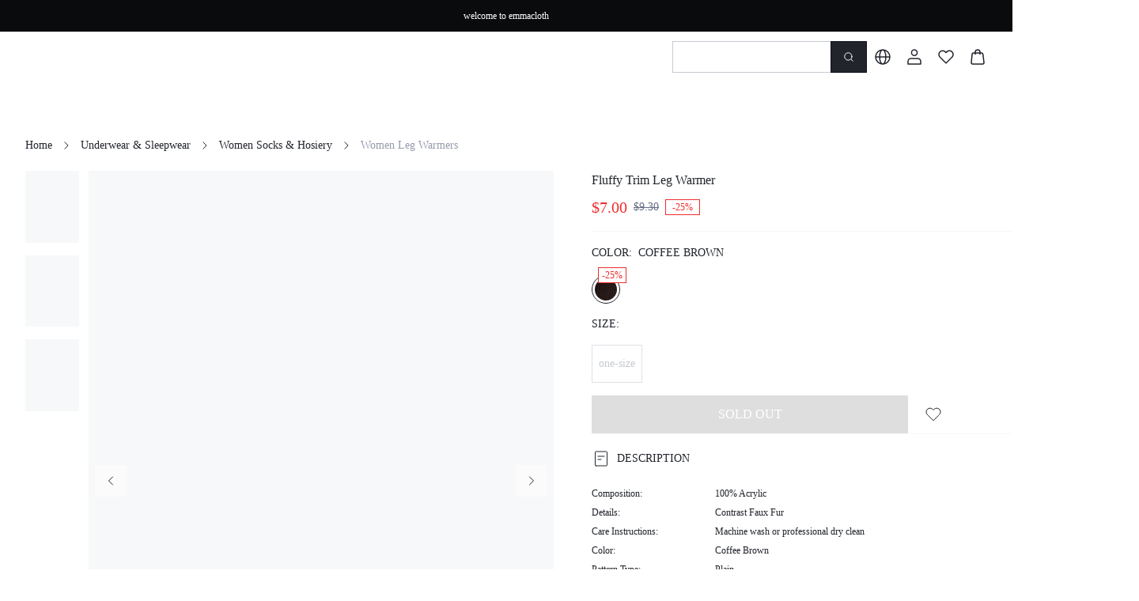

--- FILE ---
content_type: text/javascript; charset=utf-8
request_url: https://monitor-web.dotfashion.cn/api/jsonp/plugin?uuid=3780a5a7-62f8-5473-ae0d-5fa4d7502f11&host=www.emmacloth.com&callback=jsonp_k2b0jyb8ynnti0v
body_size: -102
content:
;jsonp_k2b0jyb8ynnti0v({"code":203,"data":[],"message":""})
;

--- FILE ---
content_type: application/javascript
request_url: https://shein.ltwebstatic.com/funmart/bsc-pc/_next/static/chunks/6560.8985ac5418a8eaeb.js
body_size: 3199
content:
"use strict";(self.webpackChunk_N_E=self.webpackChunk_N_E||[]).push([[6560],{56560:function(e,t,n){n.r(t),n.d(t,{default:function(){return B},useCountdown:function(){return k}});var r=n(69784),i=n(19523),o=n(65290),a=n(86010),l=n(67294),c=n(69043);function s(e,t){var n=Object.keys(e);if(Object.getOwnPropertySymbols){var r=Object.getOwnPropertySymbols(e);t&&(r=r.filter((function(t){return Object.getOwnPropertyDescriptor(e,t).enumerable}))),n.push.apply(n,r)}return n}function u(e){for(var t=1;t<arguments.length;t++){var n=null!=arguments[t]?arguments[t]:{};t%2?s(Object(n),!0).forEach((function(t){d(e,t,n[t])})):Object.getOwnPropertyDescriptors?Object.defineProperties(e,Object.getOwnPropertyDescriptors(n)):s(Object(n)).forEach((function(t){Object.defineProperty(e,t,Object.getOwnPropertyDescriptor(n,t))}))}return e}function d(e,t,n){return t in e?Object.defineProperty(e,t,{value:n,enumerable:!0,configurable:!0,writable:!0}):e[t]=n,e}var p=(0,c.zo)((function(e){return{wrapper:{display:"flex",alignItems:"center",justifyContent:"center",padding:"8px 24px",boxSizing:"border-box",cursor:"pointer",transition:"opacity 0.3s ease","&:hover":{opacity:.9}},horizontal:{flexDirection:"row",gap:"24px","& $title":{maxWidth:400}},vertical:{flexDirection:"column",gap:"16px",padding:"24px","& $timeContainer":{flexDirection:"column",alignItems:"flex-start",width:"auto"},"& $separator":{fontSize:"20px",lineHeight:"16px"},"& $separatorPlaceholder":{fontSize:"20px",lineHeight:"16px"},"& $numItem":{fontSize:"20px",lineHeight:"16px"},"& $timeLabelItem":{fontSize:"8px",lineHeight:"12px"}},title:u(u({flexShrink:0,fontSize:"20px",lineHeight:"normal"},c.jB.bold(e)),{},{wordBreak:"break-all"}),timeContainer:{flexShrink:0,width:145,display:"flex",alignItems:"center",gap:"2px",fontSize:"20px",lineHeight:0,fontStyle:"normal"},timeContainerWrapper:{display:"flex",flexDirection:"column",alignItems:"flex-start",width:"100%"},timeUnit:{display:"flex",flexDirection:"row",alignItems:"center",gap:0},timeNumberRow:{display:"flex",gap:"4px",alignItems:"center",fontSize:"20px",lineHeight:0,whiteSpace:"nowrap",alignSelf:"stretch"},timeLabelRow:{display:"flex",gap:"4px",alignItems:"center",fontSize:"8px",lineHeight:0,textAlign:"center",alignSelf:"stretch"},separatorPlaceholder:{width:"auto",minWidth:0,visibility:"hidden",fontSize:"12px",lineHeight:"16px","&::after":{content:'":"'}},timeLabelItem:{flex:"1 1 0",minWidth:0,minHeight:0,display:"flex",flexDirection:"column",justifyContent:"center",lineHeight:"12px",textAlign:"center"},numWrapper:{flex:"1 1 0",minWidth:0,display:"flex",flexDirection:"column",justifyContent:"center",alignItems:"center",position:"relative",overflow:"hidden"},numItem:u(u({fontSize:"20px",lineHeight:"16px"},c.jB.bold(e)),{},{textAlign:"center",display:"flex",flexDirection:"column",justifyContent:"center"}),timeLabel:{fontSize:"12px",lineHeight:"16px",textAlign:"center",width:"8px",marginTop:0},separator:{fontSize:"12px",lineHeight:"16px",whiteSpace:"pre",display:"flex",flexDirection:"column",justifyContent:"center"},separatorVertical:{fontSize:"20px",lineHeight:"16px"},couponButton:u(u({flexShrink:0,display:"flex",padding:"2px 8px",justifyContent:"center",alignItems:"center",gap:"4px",fontSize:"12px",lineHeight:"16px"},c.jB.bold(e)),{},{textAlign:"center",border:"none",pointerEvents:"none",textTransform:"uppercase",wordBreak:"break-all"}),couponButtonHorizontal:{maxWidth:"180px",minHeight:"24px"},couponButtonVertical:{minHeight:"32px",maxWidth:"200px",padding:"4px 8px"},textButton:u(u({fontSize:"16px",lineHeight:"normal"},c.jB.bold(e)),{},{textTransform:"uppercase",border:"none",pointerEvents:"none",background:"transparent",padding:0,wordBreak:"break-all"}),textButtonHorizontal:{},textButtonVertical:{},dark:{backgroundColor:"#000000","& $title":{color:e.cs.transparent.white[100]},"& $numItem":{color:"#EF2D2D"},"& $timeLabel":{color:e.cs.transparent.white[100]},"& $separator":{color:e.cs.transparent.white[100]},"& $timeLabelItem":{color:e.cs.transparent.white[100]},"& $couponButton":{backgroundColor:e.cs.transparent.white[100],color:"#000000"},"& $textButton":{color:e.cs.transparent.white[100]}},light:{background:"linear-gradient(0deg, rgba(255, 45, 45, 0.10) 0%, rgba(255, 45, 45, 0.10) 100%), #FFF","& $title":{color:"#000000"},"& $numItem":{color:"#ef2d2d"},"& $timeLabel":{color:"#21242b"},"& $separator":{color:"#21242b"},"& $timeLabelItem":{color:"#ef2d2d"},"& $couponButton":{backgroundColor:"#21242b",color:e.cs.transparent.white[100],border:"1px solid #21242b"},"& $textButton":{color:"#000000"}}}}),"countdown-timer"),m=n(32520),f="undefined"!==typeof window?window:n.g,x=Date.now();function h(e){var t=Date.now(),n=Math.max(0,16-(t-x)),r=setTimeout(e,n);return x=t+n,r}function b(e){return(f.requestAnimationFrame||h).call(f,e)}function g(e){(f.cancelAnimationFrame||f.clearTimeout).call(f,e)}function v(e,t){return function(e){if(Array.isArray(e))return e}(e)||function(e,t){var n=null==e?null:"undefined"!==typeof Symbol&&e[Symbol.iterator]||e["@@iterator"];if(null==n)return;var r,i,o=[],a=!0,l=!1;try{for(n=n.call(e);!(a=(r=n.next()).done)&&(o.push(r.value),!t||o.length!==t);a=!0);}catch(c){l=!0,i=c}finally{try{a||null==n.return||n.return()}finally{if(l)throw i}}return o}(e,t)||function(e,t){if(!e)return;if("string"===typeof e)return y(e,t);var n=Object.prototype.toString.call(e).slice(8,-1);"Object"===n&&e.constructor&&(n=e.constructor.name);if("Map"===n||"Set"===n)return Array.from(e);if("Arguments"===n||/^(?:Ui|I)nt(?:8|16|32)(?:Clamped)?Array$/.test(n))return y(e,t)}(e,t)||function(){throw new TypeError("Invalid attempt to destructure non-iterable instance.\nIn order to be iterable, non-array objects must have a [Symbol.iterator]() method.")}()}function y(e,t){(null==t||t>e.length)&&(t=e.length);for(var n=0,r=new Array(t);n<t;n++)r[n]=e[n];return r}var j=1e3,w=6e4,O=36e5,N=24*O,S=function(e){var t=Date.now(),n=Math.max(0,e-t+999);return n<=0?{days:0,hours:0,minutes:0,seconds:0,totalSeconds:0}:{days:Math.floor(n/N),hours:Math.floor(n%N/O),minutes:Math.floor(n%O/w),seconds:Math.floor(n%w/j),totalSeconds:Math.floor(n/j)}},k=function(e){var t=arguments.length>1&&void 0!==arguments[1]?arguments[1]:{},n=t.onTimeEnd,r=t.onTimeUpdate,i=(0,l.useState)((function(){return S(e)})),o=v(i,2),a=o[0],c=o[1],s=(0,l.useState)((function(){return S(e).totalSeconds<=0})),u=v(s,2),d=u[0],p=u[1],f=(0,l.useRef)(0),x=(0,l.useRef)(!1),h=(0,l.useRef)(0),y=(0,l.useRef)(0),j=(0,m.Z)(n||function(){}),w=(0,m.Z)(r||function(){}),O=function(){var e=Date.now(),t=performance.now();if(0===h.current)return h.current=e,y.current=t,!1;var n=t-y.current,r=e-h.current,i=Math.abs(r-n),o=3*n;return h.current=e,y.current=t,i>Math.max(50,o)},N=(0,l.useCallback)((function(e){c(e),w(e),e.totalSeconds<=0&&(p(!0),j(),x.current=!1)}),[j,w]),k=(0,l.useCallback)((function(){f.current=b((function(){if(x.current){O()&&console.warn("[Countdown] \u68c0\u6d4b\u5230\u7cfb\u7edf\u65f6\u95f4\u88ab\u4fee\u6539\uff0c\u91cd\u65b0\u540c\u6b65\u5012\u8ba1\u65f6");var t=S(e);N(t),t.totalSeconds>0&&k()}}))}),[e,N]);return(0,l.useEffect)((function(){if(h.current=Date.now(),y.current=performance.now(),!(S(e).totalSeconds<=0))return x.current=!0,k(),function(){x.current=!1,f.current&&(g(f.current),f.current=0)};j()}),[e,k,j]),{timeData:a,isEnded:d}},D=n(85893);function P(e,t){var n=Object.keys(e);if(Object.getOwnPropertySymbols){var r=Object.getOwnPropertySymbols(e);t&&(r=r.filter((function(t){return Object.getOwnPropertyDescriptor(e,t).enumerable}))),n.push.apply(n,r)}return n}function H(e){for(var t=1;t<arguments.length;t++){var n=null!=arguments[t]?arguments[t]:{};t%2?P(Object(n),!0).forEach((function(t){I(e,t,n[t])})):Object.getOwnPropertyDescriptors?Object.defineProperties(e,Object.getOwnPropertyDescriptors(n)):P(Object(n)).forEach((function(t){Object.defineProperty(e,t,Object.getOwnPropertyDescriptor(n,t))}))}return e}function I(e,t,n){return t in e?Object.defineProperty(e,t,{value:n,enumerable:!0,configurable:!0,writable:!0}):e[t]=n,e}var C={top:0,bottom:0,left:0,right:0},z=(0,l.memo)((function(e){var t=e.endTime,n=e.title,c=e.couponCode,s=e.layout,u=void 0===s?"horizontal":s,d=e.darkMode,m=void 0===d||d,f=e.buttonText,x=e.link,h=e.onTimeEnd,b=e.onTimeUpdate,g=e.className,v=e.style,y=e.outer,j=e.onJump,w=e.onTrack,O=e.viewMode,N=(0,r.Z)().t,S=(0,i.Z)(),P=p(),I=(0,l.useMemo)((function(){var e;if(m)return"missguided"===(null===S||void 0===S||null===(e=S.site)||void 0===e?void 0:e.toLowerCase())?"#FE3DA6":"#EF2D2D"}),[m,null===S||void 0===S?void 0:S.site]),z="edit"===O,B=z?!t||t<Date.now()?0:t:null!==t&&void 0!==t?t:0,E=k(B,{onTimeEnd:h,onTimeUpdate:b}),$=E.timeData,W=E.isEnded,L=function(e){return String(e).padStart(2,"0")},T=(0,l.useMemo)((function(){return{link:x||{},position:"1",resource_type:"Countdown"}}),[x]);if(W&&!z)return null;return(0,D.jsx)(o.Z,{outer:H(H({},C),y),onExpose:function(){null===w||void 0===w||w(T,"expose")},children:(0,D.jsxs)("div",{className:(0,a.Z)(P.wrapper,P[u],m?P.dark:P.light,g),style:v,onClick:function(){null===w||void 0===w||w(T,"click"),null===j||void 0===j||j(x)},children:[n&&(0,D.jsx)("div",{className:P.title,children:n}),"vertical"===u?(0,D.jsxs)("div",{className:P.timeContainer,children:[(0,D.jsxs)("div",{className:P.timeNumberRow,children:[(0,D.jsx)("div",{className:P.numWrapper,children:(0,D.jsx)("div",{className:P.numItem,style:I?{color:I}:void 0,suppressHydrationWarning:!0,children:L($.days)})}),(0,D.jsx)("div",{className:P.separator,children:":"}),(0,D.jsx)("div",{className:P.numWrapper,children:(0,D.jsx)("div",{className:P.numItem,style:I?{color:I}:void 0,suppressHydrationWarning:!0,children:L($.hours)})}),(0,D.jsx)("div",{className:P.separator,children:":"}),(0,D.jsx)("div",{className:P.numWrapper,children:(0,D.jsx)("div",{className:P.numItem,style:I?{color:I}:void 0,suppressHydrationWarning:!0,children:L($.minutes)})}),(0,D.jsx)("div",{className:P.separator,children:":"}),(0,D.jsx)("div",{className:P.numWrapper,children:(0,D.jsx)("div",{className:P.numItem,style:I?{color:I}:void 0,suppressHydrationWarning:!0,children:L($.seconds)})})]}),(0,D.jsxs)("div",{className:P.timeLabelRow,children:[(0,D.jsx)("div",{className:P.timeLabelItem,children:"D"}),(0,D.jsx)("div",{className:P.separatorPlaceholder}),(0,D.jsx)("div",{className:P.timeLabelItem,children:"H"}),(0,D.jsx)("div",{className:P.separatorPlaceholder}),(0,D.jsx)("div",{className:P.timeLabelItem,children:"M"}),(0,D.jsx)("div",{className:P.separatorPlaceholder}),(0,D.jsx)("div",{className:P.timeLabelItem,children:"S"})]})]}):(0,D.jsxs)("div",{className:P.timeContainer,children:[(0,D.jsxs)("div",{className:P.timeUnit,children:[(0,D.jsx)("div",{className:P.numItem,style:I?{color:I}:void 0,suppressHydrationWarning:!0,children:L($.days)}),(0,D.jsx)("div",{className:P.timeLabel,children:"D"})]}),(0,D.jsx)("div",{className:P.separator,children:":"}),(0,D.jsxs)("div",{className:P.timeUnit,children:[(0,D.jsx)("div",{className:P.numItem,style:I?{color:I}:void 0,suppressHydrationWarning:!0,children:L($.hours)}),(0,D.jsx)("div",{className:P.timeLabel,children:"H"})]}),(0,D.jsx)("div",{className:P.separator,children:":"}),(0,D.jsxs)("div",{className:P.timeUnit,children:[(0,D.jsx)("div",{className:P.numItem,style:I?{color:I}:void 0,suppressHydrationWarning:!0,children:L($.minutes)}),(0,D.jsx)("div",{className:P.timeLabel,children:"M"})]}),(0,D.jsx)("div",{className:P.separator,children:":"}),(0,D.jsxs)("div",{className:P.timeUnit,children:[(0,D.jsx)("div",{className:P.numItem,style:I?{color:I}:void 0,suppressHydrationWarning:!0,children:L($.seconds)}),(0,D.jsx)("div",{className:P.timeLabel,children:"S"})]})]}),c&&(0,D.jsxs)("div",{className:(0,a.Z)(P.couponButton,"horizontal"===u?P.couponButtonHorizontal:P.couponButtonVertical),onClick:function(e){return e.stopPropagation()},children:[N("productInfo.couponCodeSuffix"),"\xa0",c]}),f&&(0,D.jsx)("div",{className:(0,a.Z)(P.textButton,"horizontal"===u?P.textButtonHorizontal:P.textButtonVertical),onClick:function(e){return e.stopPropagation()},children:f})]})})}));z.displayName="CountdownTimer";var B=z},65290:function(e,t,n){n.d(t,{Z:function(){return u}});var r=n(18403),i=n(67294),o=(0,n(69043).zo)({container:{background:"#fff"}},"tmpl-std-outer"),a=n(85893);function l(e,t){var n=Object.keys(e);if(Object.getOwnPropertySymbols){var r=Object.getOwnPropertySymbols(e);t&&(r=r.filter((function(t){return Object.getOwnPropertyDescriptor(e,t).enumerable}))),n.push.apply(n,r)}return n}function c(e){for(var t=1;t<arguments.length;t++){var n=null!=arguments[t]?arguments[t]:{};t%2?l(Object(n),!0).forEach((function(t){s(e,t,n[t])})):Object.getOwnPropertyDescriptors?Object.defineProperties(e,Object.getOwnPropertyDescriptors(n)):l(Object(n)).forEach((function(t){Object.defineProperty(e,t,Object.getOwnPropertyDescriptor(n,t))}))}return e}function s(e,t,n){return t in e?Object.defineProperty(e,t,{value:n,enumerable:!0,configurable:!0,writable:!0}):e[t]=n,e}function u(e){var t=e.outer,n=e.children,l=e.className,s=e.style,u=e.expose,d=e.onExpose,p=t||{},m=p.top,f=p.bottom,x=p.background,h=p.left,b=p.right,g=o(),v=(0,i.useRef)(null);(0,r.Z)(v,c(c({},u),{},{callback:function(){return null===d||void 0===d?void 0:d()}}));var y=Object.assign({},s,{paddingTop:m,paddingBottom:f,background:x,paddingLeft:h,paddingRight:b});return(0,a.jsx)("div",{ref:v,style:y,className:"".concat(g.container," ").concat(l||""),children:n})}}}]);

--- FILE ---
content_type: application/javascript
request_url: https://shein.ltwebstatic.com/funmart/bsc-pc/_next/static/chunks/282.e00e7cd5ef28bfed.js
body_size: 1287
content:
"use strict";(self.webpackChunk_N_E=self.webpackChunk_N_E||[]).push([[282],{78692:function(e,t,r){var n=r(86010),o=r(67294),c=r(85893);function i(e,t){var r=Object.keys(e);if(Object.getOwnPropertySymbols){var n=Object.getOwnPropertySymbols(e);t&&(n=n.filter((function(t){return Object.getOwnPropertyDescriptor(e,t).enumerable}))),r.push.apply(r,n)}return r}function u(e){for(var t=1;t<arguments.length;t++){var r=null!=arguments[t]?arguments[t]:{};t%2?i(Object(r),!0).forEach((function(t){l(e,t,r[t])})):Object.getOwnPropertyDescriptors?Object.defineProperties(e,Object.getOwnPropertyDescriptors(r)):i(Object(r)).forEach((function(t){Object.defineProperty(e,t,Object.getOwnPropertyDescriptor(r,t))}))}return e}function l(e,t,r){return t in e?Object.defineProperty(e,t,{value:r,enumerable:!0,configurable:!0,writable:!0}):e[t]=r,e}var a=(0,o.forwardRef)((function(e,t){var r=e.className,o=e.style,i=e.hrefUrl,l=e.children,a=e.onClick;if(!i)return r||o||a?(0,c.jsx)("div",{className:r,style:o,onClick:function(e){e.preventDefault(),null===a||void 0===a||a(e)},children:l}):(0,c.jsx)(c.Fragment,{children:l});var f=u(u({},{color:"inherit",textDecoration:"inherit"}),o);return(0,c.jsx)("a",{ref:t,className:(0,n.Z)(r),style:f,href:i,"data-skip-click-listen":!0,onClick:function(e){e.preventDefault(),null===a||void 0===a||a(e)},onClickCapture:function(e){e.preventDefault()},children:l})}));a.displayName="ATag",t.Z=a},282:function(e,t,r){r.r(t),r.d(t,{default:function(){return v}});var n=r(78692),o=r(67294),c=r(69043);function i(e,t){var r=Object.keys(e);if(Object.getOwnPropertySymbols){var n=Object.getOwnPropertySymbols(e);t&&(n=n.filter((function(t){return Object.getOwnPropertyDescriptor(e,t).enumerable}))),r.push.apply(r,n)}return r}function u(e){for(var t=1;t<arguments.length;t++){var r=null!=arguments[t]?arguments[t]:{};t%2?i(Object(r),!0).forEach((function(t){l(e,t,r[t])})):Object.getOwnPropertyDescriptors?Object.defineProperties(e,Object.getOwnPropertyDescriptors(r)):i(Object(r)).forEach((function(t){Object.defineProperty(e,t,Object.getOwnPropertyDescriptor(r,t))}))}return e}function l(e,t,r){return t in e?Object.defineProperty(e,t,{value:r,enumerable:!0,configurable:!0,writable:!0}):e[t]=r,e}var a=(0,c.zo)((function(e){return{root:{display:"flex",flexDirection:"row",gap:24,fontSize:14,color:e.cs.gray[800],padding:8,overflowX:"auto"},item:{display:"flex",alignItems:"center",justifyContent:"center",cursor:"pointer",textDecoration:"none","&:hover":{textDecoration:"underline"}},active:u({},c.jB.bold(e))}}),"tmpl-std-section"),f=r(85893);function s(e,t){return function(e){if(Array.isArray(e))return e}(e)||function(e,t){var r=null==e?null:"undefined"!==typeof Symbol&&e[Symbol.iterator]||e["@@iterator"];if(null==r)return;var n,o,c=[],i=!0,u=!1;try{for(r=r.call(e);!(i=(n=r.next()).done)&&(c.push(n.value),!t||c.length!==t);i=!0);}catch(l){u=!0,o=l}finally{try{i||null==r.return||r.return()}finally{if(u)throw o}}return c}(e,t)||function(e,t){if(!e)return;if("string"===typeof e)return p(e,t);var r=Object.prototype.toString.call(e).slice(8,-1);"Object"===r&&e.constructor&&(r=e.constructor.name);if("Map"===r||"Set"===r)return Array.from(e);if("Arguments"===r||/^(?:Ui|I)nt(?:8|16|32)(?:Clamped)?Array$/.test(r))return p(e,t)}(e,t)||function(){throw new TypeError("Invalid attempt to destructure non-iterable instance.\nIn order to be iterable, non-array objects must have a [Symbol.iterator]() method.")}()}function p(e,t){(null==t||t>e.length)&&(t=e.length);for(var r=0,n=new Array(t);r<t;r++)n[r]=e[r];return n}function v(e){var t,r=e.display,c=e.style,i=e.className,u=e.active,l=e.onJump,p=e.getATagUrl,v=a(),d=(null===(t=e.data)||void 0===t?void 0:t.filter((function(e){return e.title})))||[],y=!r||0===d.length,b=(0,o.useRef)(null),m=(0,o.useRef)(new Map),O=s((0,o.useState)(!1),2),h=O[0],j=O[1];(0,o.useEffect)((function(){return j(!0),function(){b.current&&(cancelAnimationFrame(b.current),b.current=null),m.current.clear()}}),[]);var g=(0,o.useMemo)((function(){return d.map((function(e,t){return{item:e,index:t,isActive:(null===u||void 0===u?void 0:u(e))||!1}}))}),[d,u]);if(y)return null;var w=h;return(0,f.jsx)("div",{style:c,className:"".concat(v.root," ").concat(i),children:null===g||void 0===g?void 0:g.map((function(e){var t=e.item,r=e.index,o=e.isActive,c="".concat(v.item).concat(o?" ".concat(v.active):"");return(0,f.jsx)(n.Z,{ref:w&&o?function(e){!function(e,t){e&&(m.current.set(e,t),b.current||(b.current=requestAnimationFrame((function(){m.current.forEach((function(e,t){t&&t.isConnected&&(t.className=e)})),m.current.clear(),b.current=null}))))}(e,c)}:void 0,hrefUrl:null===p||void 0===p?void 0:p(t),className:c,onClick:function(){return null===l||void 0===l?void 0:l(t)},style:{textDecoration:void 0},children:t.title},"".concat(t.title||"","-").concat(r,"-").concat(o?"active":"inactive"))}))},d.length)}}}]);

--- FILE ---
content_type: application/javascript
request_url: https://shein.ltwebstatic.com/funmart/bsc-pc/_next/static/chunks/7553-3326991af6052150.js
body_size: 6534
content:
"use strict";(self.webpackChunk_N_E=self.webpackChunk_N_E||[]).push([[7553],{61515:function(e,n,t){t.d(n,{Z:function(){return m}});var r=t(5328),i=t(12902),o=t(67294);function l(e){return function(e){if(Array.isArray(e))return c(e)}(e)||function(e){if("undefined"!==typeof Symbol&&null!=e[Symbol.iterator]||null!=e["@@iterator"])return Array.from(e)}(e)||s(e)||function(){throw new TypeError("Invalid attempt to spread non-iterable instance.\nIn order to be iterable, non-array objects must have a [Symbol.iterator]() method.")}()}function a(e,n){return function(e){if(Array.isArray(e))return e}(e)||function(e,n){var t=null==e?null:"undefined"!==typeof Symbol&&e[Symbol.iterator]||e["@@iterator"];if(null==t)return;var r,i,o=[],l=!0,a=!1;try{for(t=t.call(e);!(l=(r=t.next()).done)&&(o.push(r.value),!n||o.length!==n);l=!0);}catch(s){a=!0,i=s}finally{try{l||null==t.return||t.return()}finally{if(a)throw i}}return o}(e,n)||s(e,n)||function(){throw new TypeError("Invalid attempt to destructure non-iterable instance.\nIn order to be iterable, non-array objects must have a [Symbol.iterator]() method.")}()}function s(e,n){if(e){if("string"===typeof e)return c(e,n);var t=Object.prototype.toString.call(e).slice(8,-1);return"Object"===t&&e.constructor&&(t=e.constructor.name),"Map"===t||"Set"===t?Array.from(e):"Arguments"===t||/^(?:Ui|I)nt(?:8|16|32)(?:Clamped)?Array$/.test(t)?c(e,n):void 0}}function c(e,n){(null==n||n>e.length)&&(n=e.length);for(var t=0,r=new Array(n);t<n;t++)r[t]=e[t];return r}function d(e,n){var t=Object.keys(e);if(Object.getOwnPropertySymbols){var r=Object.getOwnPropertySymbols(e);n&&(r=r.filter((function(n){return Object.getOwnPropertyDescriptor(e,n).enumerable}))),t.push.apply(t,r)}return t}function u(e){for(var n=1;n<arguments.length;n++){var t=null!=arguments[n]?arguments[n]:{};n%2?d(Object(t),!0).forEach((function(n){f(e,n,t[n])})):Object.getOwnPropertyDescriptors?Object.defineProperties(e,Object.getOwnPropertyDescriptors(t)):d(Object(t)).forEach((function(n){Object.defineProperty(e,n,Object.getOwnPropertyDescriptor(t,n))}))}return e}function f(e,n,t){return n in e?Object.defineProperty(e,n,{value:t,enumerable:!0,configurable:!0,writable:!0}):e[n]=t,e}var h={},p=function(e,n){if(e===n)return!0;if(!e||!n)return!1;if(e.length!==n.length)return!1;for(var t=0;t<e.length;t++){var r=e[t],i=n[t];if(!Object.is(r,i))return!1}return!0};function m(e,n){var t,s=u(u({},{size:20,ready:!0,initFinished:!1,initList:[],initCurrent:1,getParams:function(e){return e},getResponse:function(e){return e},manual:!1,cacheKey:"",onError:function(e){return e},onSuccess:function(e){return e},refreshDeps:[]}),n),c={finished:s.initFinished,current:s.initCurrent,list:s.initList.length?s.initList:void 0},d=a((0,o.useState)(!0),2),f=d[0],m=d[1],g=a((0,o.useState)(h[s.cacheKey]||c),2),y=g[0],C=g[1],v=a((0,o.useState)(s.refreshDeps),2),b=v[0],x=v[1],L=(0,o.useRef)(s.refreshDeps),j=(0,o.useRef)(s.cacheKey),w=(0,r.ZP)((function(n){return e(s.getParams({page:y.current,limit:s.size}))}),{manual:!(!s.cacheKey||null===(t=y.list)||void 0===t||!t.length)||s.manual,ready:!s.initFinished&&(null===s||void 0===s?void 0:s.ready),onSuccess:function(e,n){var t,r,o;if(!((null===n||void 0===n?void 0:n.length)>0&&null!==(t=n[0])&&void 0!==t&&t.requestCacheKey&&(null===(r=n[0])||void 0===r?void 0:r.requestCacheKey)!==s.cacheKey)){null===(o=s.onSuccess)||void 0===o||o.call(s,e,{page:y.current,limit:s.size});var l=(0,i.ZP)(y,(function(n){var t=s.getResponse(e);n.list||(n.list=[]);var r=(n.list||[]).length+(t.data||[]).length,i=s.maxSize&&r>=s.maxSize;null!==t&&void 0!==t&&t.haveNext&&!i&&(m(!1),n.current+=1),i?(n.list=n.list.concat(t.data||[]).slice(0,s.maxSize),n.finished=!0):(n.list=n.list.concat(t.data||[]),n.finished=!(null!==t&&void 0!==t&&t.haveNext))}));s.cacheKey&&(h[s.cacheKey]=l),C(l)}},onError:s.onError,refreshDeps:b}),O=w.error,S=w.loading,B=w.run,N=w.cancel;return(0,o.useEffect)((function(){if(j.current!==s.cacheKey){if(s.cacheKey&&h[s.cacheKey])C(h[s.cacheKey]);else if(p(L.current,s.refreshDeps)&&!s.manual){N(),C(c);var e=s.cacheKey;setTimeout((function(){B({requestCacheKey:e})}))}j.current=s.cacheKey}}),[s.cacheKey]),(0,o.useEffect)((function(){p(L.current,s.refreshDeps)||(C(c),setTimeout((function(){x(s.refreshDeps)})),L.current=s.refreshDeps)}),[s.initFinished,s.initCurrent].concat(l(s.refreshDeps))),u(u({},y),{},{list:y.list||[],loading:void 0===y.list&&S,loadingMore:void 0!==y.list&&S,error:S?void 0:!!O,empty:O&&!y.list||!(!y.list||0!==y.list.length||S),load:function(){B()},isSinglePage:f})}},5903:function(e,n,t){t.d(n,{Z:function(){return a}});var r=t(86010),i=t(85893),o=function(e){var n=e.className;return(0,i.jsx)("svg",{viewBox:"0 0 240 240",width:"200",height:"200",className:n,children:(0,i.jsx)("g",{stroke:"none",strokeWidth:"1",fill:"none",fillRule:"evenodd",children:(0,i.jsxs)("g",{id:"\u7f16\u7ec4313162604-3\u5907\u4efd286371625",children:[(0,i.jsxs)("g",{id:"\u7f16\u7ec4",transform:"translate(43.000000, 59.000000)",children:[(0,i.jsx)("rect",{id:"\u77e9\u5f62981275296253233398585925481469033686267047902721093403",fill:"#BBBBBB",x:"10.7851552",y:"74.0947368",width:"134",height:"4"}),(0,i.jsx)("path",{d:"M81.1509477,30.7484821 C82.3050192,30.977613 83.4206829,31.3695494 84.4644938,31.9125419 L146.922585,64.4033635 C153.901936,68.0340354 157.023341,76.3152019 154.224646,83.6286177 L154.097326,83.9506226 L77.6352946,46.0142653 L1.17298411,83.9506226 L1.0456648,83.6286177 C-1.75303061,76.3152019 1.368374,68.0340354 8.34772488,64.4033635 L8.34772488,64.4033635 L70.8058166,31.9125419 C71.8496274,31.3695494 72.9652912,30.977613 74.1193626,30.7484821 C75.3063279,30.5128203 76.487349,30.4547615 77.6349228,30.5559145 C78.7823992,30.4547339 79.9636999,30.5127642 81.1509477,30.7484821 Z",id:"\u5f62\u72b6\u7ed3\u5408127619166587350395",fill:"#EEEEEE"}),(0,i.jsx)("path",{d:"M77.6349228,30.5559145 C78.7823992,30.4547339 79.9636999,30.5127642 81.1509477,30.7484821 C82.3050192,30.977613 83.4206829,31.3695494 84.4644938,31.9125419 L146.922585,64.4033635 C153.901936,68.0340354 157.023341,76.3152019 154.224646,83.6286177 L154.097326,83.9506226 L77.6352946,46.0142653 L1.17298411,83.9506226 L1.0456648,83.6286177 C-1.71187332,76.4227522 1.27784828,68.2773899 8.0423219,64.5665395 L8.34772488,64.4033635 L70.8058166,31.9125419 C71.8496274,31.3695494 72.9652912,30.977613 74.1193626,30.7484821 C75.3063279,30.5128203 76.487349,30.4547615 77.6349228,30.5559145 Z M80.3719866,34.6719014 C79.707708,34.5400146 79.0412503,34.488385 78.3813498,34.5150649 L77.9862663,34.5404544 L77.6349857,34.5714291 L77.2837042,34.5404654 C76.4953413,34.470975 75.6953038,34.5136679 74.8983238,34.6719014 C74.227659,34.8050562 73.5761254,35.0193061 72.9580027,35.3096347 L72.6517916,35.4611157 L10.2327254,67.9313619 L9.96617061,68.0735049 C6.29687081,70.0864069 4.12616787,73.8618341 4.02206168,77.8190135 L4.018,78.074 L77.6352978,41.5490033 L151.244,78.07 L151.242468,77.8435416 C151.147862,73.8793838 148.988701,70.1150903 145.345803,68.096501 L145.07661,67.9519373 L82.6185187,35.4611157 C81.9108314,35.0929753 81.1544289,34.8272486 80.3719866,34.6719014 Z",id:"\u5f62\u72b6\u7ed3\u5408",fill:"#BBBBBB",fillRule:"nonzero"}),(0,i.jsx)("path",{d:"M77.6351552,-2 C84.7320142,-2 90.4851552,3.75314097 90.4851552,10.85 C90.4851552,17.946859 84.7320142,23.7 77.6351552,23.7 C76.5305857,23.7 75.6351552,22.8045695 75.6351552,21.7 C75.6351552,20.5954305 76.5305857,19.7 77.6351552,19.7 C82.5228752,19.7 86.4851552,15.73772 86.4851552,10.85 C86.4851552,5.96227996 82.5228752,2 77.6351552,2 C72.7474351,2 68.7851552,5.96227996 68.7851552,10.85 C68.7851552,11.9545695 67.8897247,12.85 66.7851552,12.85 C65.6805857,12.85 64.7851552,11.9545695 64.7851552,10.85 C64.7851552,3.75314097 70.5382961,-2 77.6351552,-2 Z",id:"\u8def\u5f84692487523",fill:"#BBBBBB",fillRule:"nonzero"}),(0,i.jsx)("polygon",{id:"\u77e9\u5f62",fill:"#BBBBBB",points:"75.6378059 21.7 80.2367467 21.7 80.2367467 31.5 75.6378059 31.5"})]}),(0,i.jsxs)("g",{id:"\u7f16\u7ec4-2465011665",transform:"translate(125.000000, 130.000000)",children:[(0,i.jsx)("rect",{id:"\u77e9\u5f62",fill:"#BBBBBB",x:"10",y:"0",width:"4",height:"17",rx:"2"}),(0,i.jsx)("polygon",{id:"\u77e9\u5f62",fill:"#EEEEEE",points:"5.2173913 15 18.7826087 15 24 24.0245987 24 50 5.89112092e-14 50 0 24.0245987"}),(0,i.jsx)("path",{d:"M18.7826087,13 L5.2173913,13 C4.50327783,13 3.84334362,13.380756 3.4859254,13.9989876 L-1.7314659,23.0235863 C-1.90737873,23.3278653 -2,23.6731288 -2,24.0245987 L-2,50 C-2,51.1045695 -1.1045695,52 0,52 L24,52 C25.1045695,52 26,51.1045695 26,50 L26,24.0245987 C26,23.6731288 25.9073787,23.3278653 25.7314659,23.0235863 L20.5140746,13.9989876 C20.1566564,13.380756 19.4967222,13 18.7826087,13 Z M17.629,17 L22,24.561 L22,48 L2,48 L2,24.56 L6.37,17 L17.629,17 Z",id:"\u77e9\u5f62",fill:"#BBBBBB",fillRule:"nonzero"}),(0,i.jsx)("rect",{id:"\u77e9\u5f62",fill:"#767676",x:"5",y:"29",width:"14",height:"4",rx:"2"}),(0,i.jsx)("rect",{id:"\u77e9\u5f62\u5907\u4efd453126600",fill:"#959595",x:"5",y:"37",width:"14",height:"4",rx:"2"})]}),(0,i.jsx)("path",{d:"M19.5,156 C22.5375661,156 25,158.462434 25,161.5 C25,164.537566 22.5375661,167 19.5,167 C16.4624339,167 14,164.537566 14,161.5 C14,158.462434 16.4624339,156 19.5,156 Z M19.5,159 C18.1192881,159 17,160.119288 17,161.5 C17,162.880712 18.1192881,164 19.5,164 C20.8807119,164 22,162.880712 22,161.5 C22,160.119288 20.8807119,159 19.5,159 Z",id:"Oval-2310635436",fill:"#E5E5E5",fillRule:"nonzero"}),(0,i.jsx)("path",{d:"M215.648636,126 C216.381698,126 216.975962,126.559644 216.975962,127.25 L216.975962,127.25 L216.975,129.638 L219.672674,129.638235 C220.359919,129.638235 220.925175,130.13011 220.993147,130.76043 L221,130.888235 C221,131.578591 220.405736,132.138235 219.672674,132.138235 L219.672674,132.138235 L216.975,132.138 L216.975962,134.75 C216.975962,135.397209 216.45366,135.929534 215.784348,135.993546 L215.648636,136 C214.915574,136 214.32131,135.440356 214.32131,134.75 L214.32131,134.75 L214.321,132.138 L211.327326,132.138235 C210.640081,132.138235 210.074825,131.646361 210.006853,131.01604 L210,130.888235 C210,130.197879 210.594264,129.638235 211.327326,129.638235 L211.327326,129.638235 L214.321,129.638 L214.32131,127.25 C214.32131,126.602791 214.843613,126.070466 215.512925,126.006454 Z",id:"Combined-Shape29348620827759847599892589",fill:"#999999",fillRule:"nonzero",transform:"translate(215.500000, 131.000000) rotate(28.000000) translate(-215.500000, -131.000000) "}),(0,i.jsx)("path",{d:"M50.6486362,39 C51.3816982,39 51.9759624,39.5596441 51.9759624,40.25 L51.9759624,40.25 L51.975,42.638 L54.6726739,42.6382352 C55.3599195,42.6382352 55.9251748,43.1301099 55.9931472,43.76043 L56,43.8882352 C56,44.5785912 55.4057358,45.1382352 54.6726739,45.1382352 L54.6726739,45.1382352 L51.975,45.138 L51.9759624,47.75 C51.9759624,48.3972087 51.4536599,48.9295339 50.7843476,48.9935464 L50.6486362,49 C49.9155742,49 49.3213101,48.4403559 49.3213101,47.75 L49.3213101,47.75 L49.321,45.138 L46.3273261,45.1382352 C45.6400805,45.1382352 45.0748252,44.6463606 45.0068528,44.0160405 L45,43.8882352 C45,43.1978793 45.5942642,42.6382352 46.3273261,42.6382352 L46.3273261,42.6382352 L49.321,42.638 L49.3213101,40.25 C49.3213101,39.6027913 49.8436126,39.0704661 50.5129248,39.0064536 Z",id:"Combined-Shape",fill:"#999999",fillRule:"nonzero",transform:"translate(50.500000, 44.000000) rotate(104.000000) translate(-50.500000, -44.000000) "}),(0,i.jsx)("path",{d:"M69.6216645,78.8783355 C69.6216645,77.7072215 71.3783355,77.7072215 71.3783355,78.8783355 L71.3783355,78.8783355 L71.378,81.621 L74.1216645,81.6216645 C75.2494039,81.6216645 75.291172,83.2506214 74.2469689,83.3712849 L74.1216645,83.3783355 L71.378,83.378 L71.3783355,86.1216645 C71.3783355,87.2494039 69.7493786,87.291172 69.6287151,86.2469689 L69.6216645,86.1216645 L69.621,83.378 L66.8783355,83.3783355 C65.7505961,83.3783355 65.708828,81.7493786 66.7530311,81.6287151 L66.8783355,81.6216645 L69.621,81.621 Z",id:"Combined-Shape",fill:"#DDDDDD",fillRule:"nonzero",transform:"translate(70.500000, 82.500000) rotate(-30.000000) translate(-70.500000, -82.500000) "}),(0,i.jsx)("path",{d:"M200.5,38.8 C202.32254,38.8 203.8,37.3225397 203.8,35.5 C203.8,33.6774603 202.32254,32.2 200.5,32.2 C198.67746,32.2 197.2,33.6774603 197.2,35.5 C197.2,37.3225397 198.67746,38.8 200.5,38.8 L200.5,38.8 Z M200.5,41 L200.5,41 C197.462434,41 195,38.5375661 195,35.5 C195,32.4624339 197.462434,30 200.5,30 C203.537566,30 206,32.4624339 206,35.5 C206,38.5375661 203.537566,41 200.5,41 L200.5,41 Z",id:"Oval-109-Copy-2196793840",fill:"#999999",fillRule:"nonzero"})]})})})},l=(0,t(69043).zo)((function(e){return{wrapper:{display:"flex",flexDirection:"column",alignItems:"center"},icon:{display:"flex",fontSize:e.components.empty.size.icon,color:e.components.empty.color.icon,marginBottom:e.basic.padding.sm},defaultIcon:{color:e.components.empty.color.icon,fill:"currentcolor",width:"1em",height:"1em"},title:{fontSize:e.components.empty.size.title,color:e.basic.color.primary2,marginBottom:e.basic.padding.xs,lineHeight:"15px"},desc:{fontSize:e.components.empty.size.desc,color:e.components.empty.color.desc,marginBottom:e.basic.padding.xs,lineHeight:"12px"}}}),"empty");function a(e){var n=l(),t=e.title,a=e.description,s=e.icon,c=e.className,d=e.children;return(0,i.jsxs)("div",{className:(0,r.Z)(n.wrapper,c),children:[(0,i.jsx)("div",{className:n.icon,children:s||(0,i.jsx)(o,{className:n.defaultIcon})}),t&&(0,i.jsx)("div",{className:n.title,children:t}),a&&(0,i.jsx)("div",{className:n.desc,children:a}),d]})}},7553:function(e,n,t){t.d(n,{Z:function(){return D}});var r=t(61515),i=t(79179),o=t(69784),l=t(19523),a=t(44467),s=t(86010),c=t(67294),d=t(57792),u=t(5903),f=t(80467),h=t(69043),p=(0,h.zo)((function(e){return{wrapper:{},footer:{fontSize:e.basic.size.font.sm,padding:[18,e.basic.padding.md,0],textAlign:"center"},error:{color:e.components.list.color.error},finished:{color:e.components.list.color.finished},loadingMore:{color:e.components.list.color.loading},loading:{color:e.components.list.color.loading,padding:[18,e.basic.padding.md],textAlign:"center"},empty:{padding:[18,e.basic.padding.md]},placeholder:{width:"100%",height:1,visibility:"hidden"},showMore:{width:"fit-content",display:"flex",alignItems:"center",justifyContent:"center",margin:"0 auto",padding:[48,e.basic.padding.md,0]},showMore_btn:{width:350,height:46,display:"flex",flexDirection:"row",alignItems:"center",justifyContent:"center",color:e.cs.gray[800],borderColor:e.basic.color.primary2,fontSize:18},arrow_right:{marginLeft:4}}}),"std-list",{basic:!0}),m=(0,h.zo)((function(e){return{wrapper:{},footer:{fontSize:e.basic.size.font.sm,padding:[18,e.basic.padding.md],textAlign:"center"},error:{color:e.components.list.color.error},finished:{color:e.components.list.color.finished},loadingMore:{color:e.components.list.color.loading},loading:{color:e.components.list.color.loading,padding:[18,e.basic.padding.md],textAlign:"center"},empty:{padding:[18,e.basic.padding.md]},placeholder:{width:"100%",height:1,visibility:"hidden"},showMore:{width:"fit-content",display:"flex",alignItems:"center",justifyContent:"center",margin:"0 auto",padding:[50,e.basic.padding.md,0]},showMore_btn:{width:350,height:46,display:"flex",flexDirection:"row",alignItems:"center",justifyContent:"center",color:e.basic.color.primary2,borderColor:e.basic.color.primary2,fontSize:18},arrow_right:{color:e.basic.color.primary2,marginLeft:4}}}),"list"),g=t(85893);function y(e){var n=(0,o.Z)().t,t=e.error,r=e.onLoad,i=e.finished,l=e.finishedContent,a=void 0===l?n("basic.list.finish"):l,c=e.placeholder,u=e.loadingMore,h=e.loadingMoreContent,y=e.footerClassName,C=e.errorContent,v=void 0===C?n("basic.list.error"):C,b=(0,d.Xj)(m,p,e.std);return t?(0,g.jsx)("div",{className:(0,s.Z)(b.footer,b.error,y),onClick:r,children:v}):i?!c&&a?(0,g.jsx)("div",{className:(0,s.Z)(b.footer,b.finished,y),children:a}):null:u?(0,g.jsx)("div",{className:(0,s.Z)(b.footer,b.loadingMore,y),children:h||(0,g.jsx)(f.Z,{size:20,children:n("basic.list.loading")})}):null}var C=t(19505),v=t(42687),b=function(e){var n=e.className,t=e.color,r=void 0===t?"currentColor":t;return(0,g.jsx)("svg",{viewBox:"0 0 24 24",width:"24px",height:"24px",className:n,children:(0,g.jsx)("g",{stroke:"none",strokeWidth:"1",fillRule:"evenodd",fill:r,children:(0,g.jsx)("path",{d:"M8.79289322,5.29289322 C9.15337718,4.93240926 9.72060824,4.90467972 10.1128994,5.20970461 L10.2071068,5.29289322 L16.2071068,11.2928932 C16.5675907,11.6533772 16.5953203,12.2206082 16.2902954,12.6128994 L16.2071068,12.7071068 L10.2071068,18.7071068 C9.81658249,19.0976311 9.18341751,19.0976311 8.79289322,18.7071068 C8.43240926,18.3466228 8.40467972,17.7793918 8.70970461,17.3871006 L8.79289322,17.2928932 L14.085,12 L8.79289322,6.70710678 C8.43240926,6.34662282 8.40467972,5.77939176 8.70970461,5.38710056 L8.79289322,5.29289322 Z"})})})},x=function(e){var n=e.className,t=e.color,r=void 0===t?"currentColor":t;return(0,g.jsx)("svg",{viewBox:"0 0 24 24",width:"24px",height:"24px",className:n,children:(0,g.jsx)("g",{stroke:"none",strokeWidth:"1",fillRule:"evenodd",fill:r,children:(0,g.jsx)("path",{d:"M8.79289322,5.29289322 C9.15337718,4.93240926 9.72060824,4.90467972 10.1128994,5.20970461 L10.2071068,5.29289322 L16.2071068,11.2928932 C16.5675907,11.6533772 16.5953203,12.2206082 16.2902954,12.6128994 L16.2071068,12.7071068 L10.2071068,18.7071068 C9.81658249,19.0976311 9.18341751,19.0976311 8.79289322,18.7071068 C8.43240926,18.3466228 8.40467972,17.7793918 8.70970461,17.3871006 L8.79289322,17.2928932 L14.085,12 L8.79289322,6.70710678 C8.43240926,6.34662282 8.40467972,5.77939176 8.70970461,5.38710056 L8.79289322,5.29289322 Z"})})})};function L(e,n){return function(e){if(Array.isArray(e))return e}(e)||function(e,n){var t=null==e?null:"undefined"!==typeof Symbol&&e[Symbol.iterator]||e["@@iterator"];if(null==t)return;var r,i,o=[],l=!0,a=!1;try{for(t=t.call(e);!(l=(r=t.next()).done)&&(o.push(r.value),!n||o.length!==n);l=!0);}catch(s){a=!0,i=s}finally{try{l||null==t.return||t.return()}finally{if(a)throw i}}return o}(e,n)||function(e,n){if(!e)return;if("string"===typeof e)return j(e,n);var t=Object.prototype.toString.call(e).slice(8,-1);"Object"===t&&e.constructor&&(t=e.constructor.name);if("Map"===t||"Set"===t)return Array.from(e);if("Arguments"===t||/^(?:Ui|I)nt(?:8|16|32)(?:Clamped)?Array$/.test(t))return j(e,n)}(e,n)||function(){throw new TypeError("Invalid attempt to destructure non-iterable instance.\nIn order to be iterable, non-array objects must have a [Symbol.iterator]() method.")}()}function j(e,n){(null==n||n>e.length)&&(n=e.length);for(var t=0,r=new Array(n);t<n;t++)r[t]=e[t];return r}var w=function(){var e;return function(){if(e||!(0,v.jU)())return e;var n=document.documentElement.clientHeight||document.body.clientHeight;return e=n}}(),O=function(e){var n,t,r=e.placeholder,i=e.loading,u=e.error,f=e.finished,h=e.loadingMore,y=e.onLoad,v=e.offset,j=e.empty,O=e.placeholderClassName,S=e.hasContent,B=(0,c.useRef)(null),N=(0,l.Z)(),Z=null!==(n=null!==(t=e.std)&&void 0!==t?t:N.std)&&void 0!==n&&n,M=(0,d.Xj)(m,p,e.std),z=[b,x][Number(Z)],E=L((0,C.Z)(B,{rootMargin:"0px 0px ".concat("number"===typeof v?v:.75*w(),"px 0px")}),1)[0],P=(0,c.useRef)(void 0),D=(0,o.Z)().t,A=function(){u||f||j||null===y||void 0===y||y()};return(0,c.useEffect)((function(){E&&!P.current&&A(),P.current=E})),i||u||f||h?null:r&&S?(0,g.jsx)("div",{className:(0,s.Z)(M.showMore,O),children:(0,c.isValidElement)(r)?(0,g.jsx)("div",{onClick:A,children:r}):(0,g.jsxs)(a.Z,{block:!0,plain:!0,className:M.showMore_btn,onClick:A,children:[(0,g.jsx)("span",{children:D("basic.list.view_more")}),(0,g.jsx)(z,{className:M.arrow_right})]})}):(0,g.jsx)("div",{ref:B,className:M.placeholder})},S=["className","style","loading","loadingContent","empty","emptyContent","children","offset","placeholder","childrenClassName","childrenStyle"];function B(e,n){var t=Object.keys(e);if(Object.getOwnPropertySymbols){var r=Object.getOwnPropertySymbols(e);n&&(r=r.filter((function(n){return Object.getOwnPropertyDescriptor(e,n).enumerable}))),t.push.apply(t,r)}return t}function N(e){for(var n=1;n<arguments.length;n++){var t=null!=arguments[n]?arguments[n]:{};n%2?B(Object(t),!0).forEach((function(n){Z(e,n,t[n])})):Object.getOwnPropertyDescriptors?Object.defineProperties(e,Object.getOwnPropertyDescriptors(t)):B(Object(t)).forEach((function(n){Object.defineProperty(e,n,Object.getOwnPropertyDescriptor(t,n))}))}return e}function Z(e,n,t){return n in e?Object.defineProperty(e,n,{value:t,enumerable:!0,configurable:!0,writable:!0}):e[n]=t,e}function M(e,n){if(null==e)return{};var t,r,i=function(e,n){if(null==e)return{};var t,r,i={},o=Object.keys(e);for(r=0;r<o.length;r++)t=o[r],n.indexOf(t)>=0||(i[t]=e[t]);return i}(e,n);if(Object.getOwnPropertySymbols){var o=Object.getOwnPropertySymbols(e);for(r=0;r<o.length;r++)t=o[r],n.indexOf(t)>=0||Object.prototype.propertyIsEnumerable.call(e,t)&&(i[t]=e[t])}return i}function z(e){var n=e.className,t=e.style,r=e.loading,i=e.loadingContent,l=e.empty,a=e.emptyContent,h=e.children,C=e.offset,v=e.placeholder,b=e.childrenClassName,x=e.childrenStyle,L=M(e,S),j=(0,d.Xj)(m,p,e.std),w=(0,o.Z)().t,B=i||(0,g.jsx)("div",{className:j.loading,children:(0,g.jsx)(f.Z,{})}),Z=(0,g.jsxs)(g.Fragment,{children:[r&&B,b?(0,g.jsx)("div",{className:b,style:x,children:h}):h,(0,g.jsx)(O,N(N({},L),{},{loading:r,placeholder:v,empty:l,offset:C,hasContent:c.Children.count(h)>0})),(0,g.jsx)(y,N(N({},L),{},{placeholder:v}))]});return l&&(Z=a||(0,g.jsx)(u.Z,{className:j.empty,description:w("basic.list.empty")})),(0,g.jsx)("div",{className:(0,s.Z)(j.wrapper,n),style:t,children:Z})}var E=(0,h.zo)((function(e){return{customPlaceholder:{padding:[16,0]},customPlaceholderSg:{padding:[8,0]}}}),"std-pagination-list"),P=Symbol("addition");function D(e){var n=(0,o.Z)().t,t=(0,l.Z)().site,c=E(),d=e.query,u=e.renderItem,f=e.empty,h=e.emptyContent,p=e.finishedContent,m=e.loadingContent,y=e.loadingMoreContent,C=e.errorContent,v=e.options,b=e.className,x=e.style,L=e.placeholderClassName,j=e.footerClassName,w=e.additionIndex,O=void 0===w?[]:w,S=e.renderAddition,B=e.singlePageFinishedContentVisible,N=void 0!==B&&B,Z=e.lazy,M=void 0!==Z&&Z,D=e.childrenClassName,A=e.childrenStyle,I=(0,r.Z)(d,v),k=I.list,K=I.loading,R=I.loadingMore,_=I.load,F=I.finished,T=I.error,q=I.empty,H=I.isSinglePage,U=function(e,n){if(!n.length||!e.length)return e;var t=e.length+n.length,r=new Array(t);n.forEach((function(e){r[e-1]=P}));for(var i=0,o=0;o<t&&(r[o]||(r[o]=e[i++]),!(i>=e.length));o++);var l=r.findIndex((function(e){return void 0===e}));return l>0&&(r.length=l),r}(k,O.slice().sort()),W=K||!(null!==U&&void 0!==U&&U.length)&&R,X=function(e){var t=e.loading,r=e.style;return(0,g.jsx)(a.Z,{size:"lg",text:!0,loading:t,style:r,children:(0,g.jsxs)("div",{style:{display:"flex",alignItems:"center"},children:[(0,g.jsx)("span",{children:n("paginationList.viewMore")}),(0,g.jsx)(i.ChevronDown,{size:14,style:{marginLeft:4}})]})})},V=function(e){var t=e.loading,r=e.style;return(0,g.jsx)(a.Z,{size:"lg",plain:!0,loading:t,style:r,children:(0,g.jsxs)("span",{style:{display:"flex",alignItems:"center"},children:[n("paginationList.viewMore"),(0,g.jsx)(i.ChevronDown,{size:14,style:{marginLeft:8}})]})})},$="sheglam"===t?(0,g.jsx)(X,{}):(0,g.jsx)(V,{}),G="sheglam"===t?(0,g.jsx)(X,{loading:!0}):(0,g.jsx)(V,{loading:!0}),J="sheglam"===t?c.customPlaceholderSg:c.customPlaceholder;return(0,g.jsx)(z,{loading:W,loadingMore:!(null===U||void 0===U||!U.length)&&R,onLoad:_,finished:!W&&F,error:T,empty:f||q,emptyContent:h,finishedContent:!N&&H?"":p,loadingContent:m,loadingMoreContent:y||G,errorContent:C,className:b,style:x,placeholder:M?void 0:$,footerClassName:(0,s.Z)(J,j),placeholderClassName:(0,s.Z)(J,L),childrenClassName:D,childrenStyle:A,children:U.map((function(e,n){var t;return e===P?null!==(t=null===S||void 0===S?void 0:S(n+1))&&void 0!==t?t:null:u(e,n)}))})}}}]);